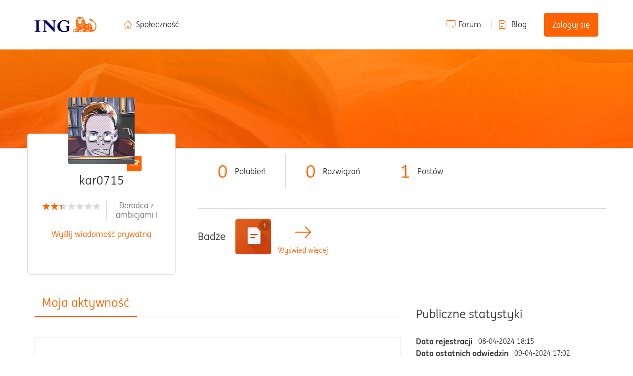

--- FILE ---
content_type: image/svg+xml
request_url: https://spolecznosc.ing.pl/html/assets/youtube.svg
body_size: 393
content:
<?xml version="1.0" encoding="UTF-8"?>
<svg width="19px" height="13px" viewBox="0 0 19 13" version="1.1" xmlns="http://www.w3.org/2000/svg" xmlns:xlink="http://www.w3.org/1999/xlink">
    <title>youtube</title>
    <g id="4_strony_produktowe_desktop" stroke="none" stroke-width="1" fill="none" fill-rule="evenodd">
        <g id="youtube" transform="translate(0.976636, 0.000000)" fill="#767676">
            <path d="M7.00934579,8.75007203 L7.00934579,3.5 L11.5618001,6.12503601 L7.00934579,8.75007203 Z M17.1571314,1.91284932 C16.9556239,1.16004033 16.3617754,0.566983578 15.607817,0.365744742 C14.2414028,0 8.76161012,0 8.76161012,0 C8.76161012,0 3.28196166,0 1.91540319,0.365744742 C1.16144488,0.566983578 0.567740566,1.16004033 0.36608881,1.91284932 C0,3.27758571 0,6.12503601 0,6.12503601 C0,6.12503601 0,8.97248632 0.36608881,10.3372227 C0.567740566,11.0900317 1.16144488,11.6830884 1.91540319,11.8843273 C3.28196166,12.250072 8.76161012,12.250072 8.76161012,12.250072 C8.76161012,12.250072 14.2414028,12.250072 15.607817,11.8843273 C16.3617754,11.6830884 16.9556239,11.0900317 17.1571314,10.3372227 C17.5233645,8.97248632 17.5233645,6.12503601 17.5233645,6.12503601 C17.5233645,6.12503601 17.5233645,3.27758571 17.1571314,1.91284932 L17.1571314,1.91284932 Z"></path>
        </g>
    </g>
</svg>

--- FILE ---
content_type: image/svg+xml
request_url: https://spolecznosc.ing.pl/html/assets/icon_phone.svg
body_size: 1392
content:
<?xml version="1.0" encoding="UTF-8"?>
<svg width="17px" height="20px" viewBox="0 0 17 20" version="1.1" xmlns="http://www.w3.org/2000/svg" xmlns:xlink="http://www.w3.org/1999/xlink">
    <!-- Generator: sketchtool 63.1 (101010) - https://sketch.com -->
    <title>8E63FEED-984B-4987-9BA1-32F9AB27475F@3x</title>
    <desc>Created with sketchtool.</desc>
    <g id="🆕-6_oddzialu_i_bankomaty_desktop-__update" stroke="none" stroke-width="1" fill="none" fill-rule="evenodd">
        <g id="02_1_Lista@1x-1" transform="translate(-210.000000, -521.000000)" fill="#FF6000">
            <g id="oddzial-1" transform="translate(208.000000, 447.000000)">
                <g id="Group-8" transform="translate(2.000000, 72.000000)">
                    <path d="M15.3414252,19.7759056 C14.3504427,20.5150863 13.526392,21.0327311 12.6053024,21.0327311 C10.9525207,21.0327311 8.98802885,19.3655964 5.18759826,14.317389 C-0.320841937,7.00046803 0.370911316,4.87871696 2.73759982,3.11485538 C2.86864916,3.01625636 3.02247611,2.96758089 3.17255879,2.96758089 C3.37568526,2.96758089 3.57319532,3.05681925 3.70143645,3.23654404 L5.1641966,5.27872945 C5.37231542,5.56984617 5.59853152,5.75737152 5.02222649,6.18702612 C3.41968039,7.3820712 3.05804664,8.46510032 4.01782698,9.73971107 C4.01782698,9.73971107 9.299115,16.7586508 9.3103478,16.7739399 C9.82955277,17.463509 10.1365826,17.9349746 10.6798133,17.9349746 C11.0982351,17.9349746 11.6570669,17.6554027 12.5613073,16.9811227 L13.0530543,16.6547474 C13.1653823,16.5801741 13.2933114,16.5442916 13.4193684,16.5442916 C13.6262391,16.5442916 13.8299896,16.6407064 13.9585428,16.8204312 L15.4450166,18.8991232 C15.6419026,19.1749509 15.6135086,19.5734032 15.3414252,19.7759056 M14.7507672,16.2594153 C14.4449854,15.8319448 13.9469979,15.5767107 13.4193684,15.5767107 C13.0961134,15.5767107 12.782843,15.6712534 12.5135679,15.8497301 L12.0218209,16.1757933 L11.9784498,16.2069955 C11.1419182,16.8301039 10.8136708,16.943368 10.7107035,16.9630254 C10.5971274,16.874099 10.3824561,16.5864146 10.2070997,16.3520859 C10.1687209,16.3006022 10.1294061,16.2478704 10.0885312,16.1942026 C10.0738662,16.1742332 4.79632241,9.16028581 4.79632241,9.16028581 C4.37540444,8.60145402 4.45715426,8.32406627 4.49210074,8.20549783 C4.56355383,7.96336859 4.81473172,7.55087522 5.60508399,6.96146526 C6.1979262,6.51932978 6.74802137,5.78139724 6.00010411,4.77730974 C5.98543907,4.75765234 5.970462,4.73768292 5.95610898,4.71740148 L4.49334883,2.67521608 C4.18631897,2.24556148 3.70486869,2 3.17255879,2 C2.810301,2 2.44866725,2.1207526 2.1544303,2.33979219 C1.01336506,3.19036475 -0.257813449,4.46216731 0.0454721449,6.75958688 C0.304450584,8.72283067 1.6502024,11.2324253 4.40941486,14.8971263 C8.35743196,20.1409716 10.5019606,22 12.6053024,22 C13.8739847,22 14.9404767,21.283909 15.9242827,20.5506568 C16.6057392,20.0423726 16.7458372,19.0498299 16.237241,18.3381073 L14.7507672,16.2594153 Z" id="icon_tel"></path>
                </g>
            </g>
        </g>
    </g>
</svg>